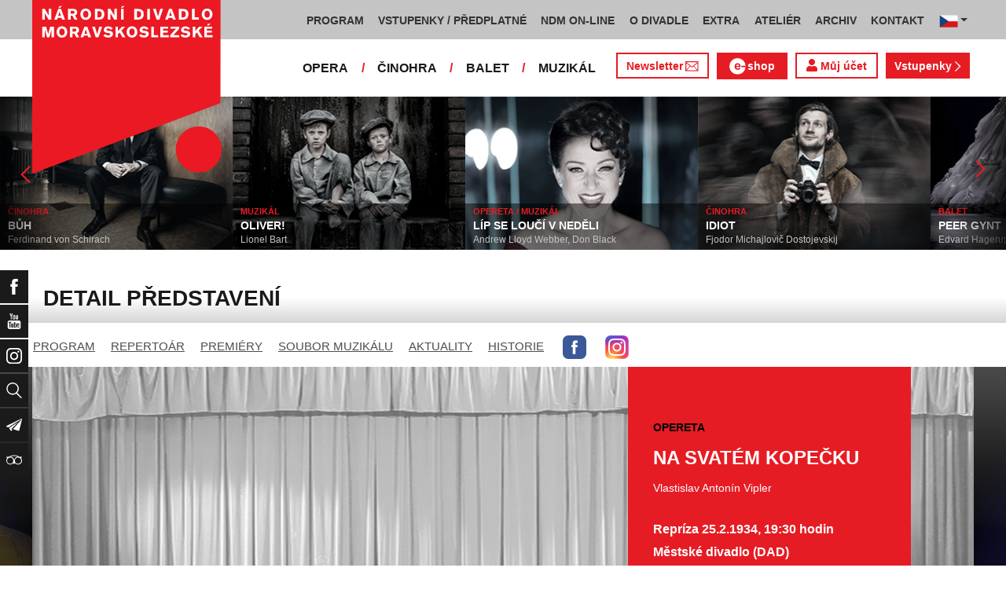

--- FILE ---
content_type: text/css
request_url: https://www.ndm.cz/css/ndm_r.css?ver=4.22
body_size: 5079
content:
.header-navbar-main  #navbarMoreDropdown > .dropdown-menu {
    width: 200px;
}

.header-navbar-main .dropdown-menu .dropdown-item .dropdown-menu {
        left: -273px;
}


.header-navbar-main .dropdown-menu .dropdown-item {
    height: 41px !important;
}

.header-navbar-main .dropdown-menu .dropdown-item a {
    line-height: 40px !important;
}

@media (max-width: 1280px) {

	.header-navbar-main .dropdown-menu .dropdown-item {
	    height: 37px !important;
	}
	
	.header-navbar-main .dropdown-menu .dropdown-item a {
	    line-height: 36px !important;
	}
	
 	.header-navbar-main .dropdown-item a {
	    font-size: .8rem !important;
	}
}


.header-navbar-mobile .header-navbar-flex .nav-item .nav-link, 
.header-navbar-mobile .header-navbar-flex .nav-item .nav-link:active, 
.header-navbar-mobile .header-navbar-flex .nav-item .nav-link:focus, 
.header-navbar-mobile .header-navbar-flex .nav-item .nav-link:hover, 
.header-navbar-mobile .header-navbar-flex .nav-item:active .nav-link, 
.header-navbar-mobile .header-navbar-flex .nav-item:active .nav-link:active, 
.header-navbar-mobile .header-navbar-flex .nav-item:active .nav-link:focus, 
.header-navbar-mobile .header-navbar-flex .nav-item:active .nav-link:hover, 
.header-navbar-mobile .header-navbar-flex .nav-item:focus .nav-link, 
.header-navbar-mobile .header-navbar-flex .nav-item:focus .nav-link:active, 
.header-navbar-mobile .header-navbar-flex .nav-item:focus .nav-link:focus, 
.header-navbar-mobile .header-navbar-flex .nav-item:focus .nav-link:hover, 
.header-navbar-mobile .header-navbar-flex .nav-item:hover .nav-link, 
.header-navbar-mobile .header-navbar-flex .nav-item:hover .nav-link:active, 
.header-navbar-mobile .header-navbar-flex .nav-item:hover .nav-link:focus, 
.header-navbar-mobile .header-navbar-flex .nav-item:hover .nav-link:hover {
	  margin: 4px 0;	
}

.header-navbar-mobile .header-navbar-first .dropdown-menu .nav-item .nav-link, 
.header-navbar-mobile .header-navbar-first .dropdown-menu .nav-item .nav-link:active, 
.header-navbar-mobile .header-navbar-first .dropdown-menu .nav-item .nav-link:focus, 
.header-navbar-mobile .header-navbar-first .dropdown-menu .nav-item .nav-link:hover, 
.header-navbar-mobile .header-navbar-first .dropdown-menu .nav-item:active .nav-link, 
.header-navbar-mobile .header-navbar-first .dropdown-menu .nav-item:active .nav-link:active, 
.header-navbar-mobile .header-navbar-first .dropdown-menu .nav-item:active .nav-link:focus, 
.header-navbar-mobile .header-navbar-first .dropdown-menu .nav-item:active .nav-link:hover, 
.header-navbar-mobile .header-navbar-first .dropdown-menu .nav-item:focus .nav-link, 
.header-navbar-mobile .header-navbar-first .dropdown-menu .nav-item:focus .nav-link:active, 
.header-navbar-mobile .header-navbar-first .dropdown-menu .nav-item:focus .nav-link:focus, 
.header-navbar-mobile .header-navbar-first .dropdown-menu .nav-item:focus .nav-link:hover, 
.header-navbar-mobile .header-navbar-first .dropdown-menu .nav-item:hover .nav-link, 
.header-navbar-mobile .header-navbar-first .dropdown-menu .nav-item:hover .nav-link:active, 
.header-navbar-mobile .header-navbar-first .dropdown-menu .nav-item:hover .nav-link:focus, 
.header-navbar-mobile .header-navbar-first .dropdown-menu .nav-item:hover .nav-link:hover {
	  margin: 4px 0;	
}
.header-navbar-mobile .dropdown-menu,
.header-navbar-mobile .dropdown-menu * {
    background-color: #444;
}

.header-navbar-mobile .dropdown-menu .dropdown-item:not(:last-child) {
    border-bottom: 1px solid #5D5D5D;
}

.header-navbar-mobile .dropdown-menu {
	padding: 0 10px;
	width: 250px;
	border: 1px solid #444;
}

.header-navbar-mobile .dropdown-menu a  {
	padding: 4px 0 !important;
}



.main-text-content .superarticle h2 {
    margin-top: 50px;
}

.main-text-content .superarticlefirst h2 {
    margin-top: 0;
}

.inner-menu-contact {
    margin-bottom: 0;
}

.inner-menu-contact .row {
    margin-right: 0;
    margin-left: 0;
}

/* uc-container div - uprava pro text page */ 
.text-page div {
    width: 100% !important; 
}

.text-page ul {
     width: 100%;
}


.soc-icon .facebook {
    background: #3b5998;
    border-radius: 7px;
    width: 30px;
    height: 30px;
    display: inline-block;
    text-align: center;
    line-height: 28px; }
.soc-icon .facebook img {
    width: 8px;
    height: 18px; }
.soc-icon .facebook img.fb-hover {
    display: none; }
.soc-icon .facebook:hover {
    background: #3b5998;
    width: 30px;
    height: 30px;
    display: inline-block;
    text-align: center;
    line-height: 28px; }
.soc-icon .facebook:hover img {
    width: 8px;
    height: 18px;
    display: none; }
.soc-icon .facebook:hover img.fb-hover {
    display: inline-block; }


.soc-icon .instagram {
    width: 30px;
    height: 30px;
    display: inline-block;
    text-align: center;
    line-height: 28px; }
.soc-icon .instagram img {
    width: 30px;
    height: 30px; }
.soc-icon .instagram img.fb-hover {
    display: none; }
.soc-icon .instagram:hover {
    width: 30px;
    height: 30px;
    display: inline-block;
    text-align: center;
    line-height: 28px; }
.soc-icon .instagram:hover img {
    width: 30px;
    height: 30px;
    display: none; }
.soc-icon .instagram:hover img.fb-hover {
    display: inline-block; }



.inner-submenu-contact {
    background: #f2f2f2;
    padding: 15px 0 15px 0; }
.inner-submenu-contact ul {
    padding: 0;
    margin: 0;
    float: right; }
.inner-submenu-contact ul li {
    font-size: 15px;
    display: inline-block;
    padding-right: 20px;
    line-height: 30px; }
.inner-submenu-contact ul li a {
    text-decoration: underline;
    color: #333; }
.inner-submenu-contact ul li a:hover {
    color: #E61C24; }


#program .tabs .program-sold-out,
#program .tabs-mobile .program-sold-out {
    background: url('/images/program-sold-out.gif') no-repeat center center;
}

#program .tabs .program-cancelled,
#program .tabs-mobile .program-cancelled {
    background: url('/images/program-cancelled.gif') no-repeat center center;
}

#program .tabs .program-vyprodano,
#program .tabs-mobile .program-vyprodano {
    background: url('/images/program-vyprodano.gif') no-repeat center center;
}

#program .tabs .program-zruseno,
#program .tabs-mobile .program-zruseno {
    background: url('/images/program-zruseno.gif') no-repeat center center;
}      

.program-container {
    background-color: #FFFFFF;
    padding: 15px 0 15px;
    position: relative;
    z-index: 1; }
.program-container .tabs {
    width: 100%; }
.program-container .tabs .tab-info {
    align-items: center;
    display: flex;
    height: 100px;
    padding: 0 40px; }
.program-container .tabs .tab-info a {
    align-items: center;
    color: #333333;
    display: flex;
    justify-content: center;
    text-decoration: underline; }
.program-container .tabs .tab-info a:hover {
    color: #E61C24; }
.program-container .tabs .tab-info a:active,
.program-container .tabs .tab-info a:focus {
    color: #1A1A1A; }
.program-container .tabs .tab-info .program-btn-red {
    background-color: #E61C24;
    border: none;
    color: #ffffff;
    height: 43px;
    margin-left: 20px;
    position: relative;
    text-decoration: none;
    width: 160px; }
.program-container .tabs .tab-info .program-btn-red:hover {
    background-color: #AA0E21;
    color: #ffffff;
    text-decoration: none; }
.program-container .tabs .tab-info .program-btn-red:active,
.program-container .tabs .tab-info .program-btn-red:focus {
    color: #ffffff;
    text-decoration: none; }
.program-container .tabs .tab-info .datepicker {
    position: relative;
    z-index: 9999; }
.program-container .tabs .tab {
    display: none; }
.program-container .tabs .tab .tab-content .program-header {
    background-color: #e9e9e9;
    display: flex;
    font-weight: 700;
    height: 83px;
    justify-content: space-around;
    padding: 0 40px; }
.program-container .tabs .tab .tab-content .program-header .program-header-logo {
    display: flex;
    justify-content: center;
    width: 100px; }
.program-container .tabs .tab .tab-content .program-header .program-header-logo img {
    height: 62px;
    width: 64px;
    margin: 0 18px; }
.program-container .tabs .tab .tab-content .program-header .program-header-col {
    display: flex;
    justify-content: center;
    width: 100%; }
.program-container .tabs .tab .tab-content .program-header .program-header-col span {
    align-self: center;
    margin-left: 0;
    margin-right: 0; }
.program-container .tabs .tab .tab-content .program-header .program-header-col:first-of-type {
    justify-content: center; }
.program-container .tabs .tab .tab-content .program-header .program-header-col:first-of-type span {
    align-self: center;
    margin-left: 0;
    margin-right: 0; }
.program-container .tabs .tab .tab-content .program-header .program-header-col:last-of-type {
    justify-content: center; }
.program-container .tabs .tab .tab-content .program-header .program-header-col:last-of-type span {
    align-self: center;
    margin-left: 0;
    margin-right: 0; }
/*.program-container .tabs .tab .tab-content .program-body {
    overflow-y: scroll;
    height: 60vh; }*/
/*.program-container .tabs .tab .tab-content .program-body::-webkit-scrollbar { 
    display: none; 
}*/
.program-container .tabs .tab .tab-content .program-body .program-row {
    border-bottom: 1px solid #e9e9e9;
    display: flex;
    flex-wrap: wrap;
    justify-content: space-between;
    min-height: 122px;
    padding: 0 40px; }
.program-container .tabs .tab .tab-content .program-body .program-row .program-col {
    flex-grow: 1;
    margin: 0;
    padding: 20px;
    width: 0; }
.program-container .tabs .tab .tab-content .program-body .program-row .program-col:nth-child(odd) {
    background-color: #f2f2f2; }
.program-container .tabs .tab .tab-content .program-body .program-row .program-col .program-item {
    display: flex;
    height: 100%;
    justify-content: space-between; }
.program-container .tabs .tab .tab-content .program-body .program-row .program-col .program-item .program-item-col {
    display: flex;
    flex-direction: column;
    justify-content: start; }
 .program-container .tabs .tab .tab-content .program-body .program-row .program-col .program-item .program-item-col div {
	margin-bottom: 5px; }
.program-container .tabs .tab .tab-content .program-body .program-row .program-col .program-item .program-item-col .program-item-title {
    font-weight: 700; }
.program-container .tabs .tab .tab-content .program-body .program-row .program-col .program-item .program-item-col .program-item-title a {
    color: #1A1A1A;
    text-decoration: underline; }
.program-container .tabs .tab .tab-content .program-body .program-row .program-col .program-item .program-item-col .program-item-title a:hover {
    color: #E61C24; }
.program-container .tabs .tab .tab-content .program-body .program-row .program-col .program-item .program-item-col .program-item-author {
    color: #8d8d8d;
    font-size: 0.75rem; }
.program-container .tabs .tab .tab-content .program-body .program-row .program-col .program-item .program-item-col .program-item-time {
    font-weight: 700; }
.program-container .tabs .tab .tab-content .program-body .program-row .program-col .program-item .program-item-col p {
    margin-bottom: 0; }
.program-container .tabs .tab .tab-content .program-body .program-row .program-col .program-item .program-item-col:last-of-type {
    min-width: 100px;
    text-align: right; }
.program-container .tabs .tab .tab-content .program-body .program-row .program-col .program-item .program-item-col:last-of-type .program-item-type {
    font-weight: 700; }
.program-container .tabs .tab .tab-content .program-body .program-row .program-col .program-item .program-item-col:last-of-type .program-item-info {
    color: #E61C24 !important;
    font-size: 1rem !important;
    font-weight: 700;
    /*color: #8d8d8d;
    font-size: 0.75rem;*/ }
.program-container .tabs .tab .tab-content .program-body .program-row .program-col .program-item .program-item-col:last-of-type .program-item-tickets img {
    height: 13px;
    width: 20px; }
.program-container .tabs .tab .tab-content .program-body .program-row .program-col .program-item .program-item-col:last-of-type .program-item-tickets a {
    text-decoration: underline; }
.program-container .tabs .tab .tab-content .program-body .program-row .program-col .program-item .program-item-col:last-of-type .program-item-tickets button {
    text-decoration: underline;
    padding: 0;
    margin: 0; }
.program-container .tabs .tab .tab-content .program-body .program-row .program-col-date {
    align-items: center;
    background-color: #f2f2f2;
    display: flex;
    flex-direction: column;
    flex-grow: 0;
    justify-content: center;
    margin: 0;
    width: 100px; }
.program-container .tabs .tab .tab-content .program-body .program-row .program-col-date .program-date {
    font-size: 3rem;
    font-weight: 700; }
.program-container .tabs .tab .tab-content .program-body .program-row .program-col-date .program-day {
    color: #8d8d8d;
    font-size: 0.75rem; }
.program-container .tabs .tab.active {
    display: inline; }
.program-container .tabs-mobile {
    width: 100%; }
.program-container .tabs-mobile .tab-info {
    align-items: center;
    display: flex;
    height: 100px;
    padding: 0 20px;
    position: relative; }
.program-container .tabs-mobile .tab-info a {
    align-items: center;
    color: #333333;
    display: flex;
    justify-content: center;
    text-decoration: underline; }
.program-container .tabs-mobile .tab-info a:hover {
    color: #E61C24; }
.program-container .tabs-mobile .tab-info a:active,
.program-container .tabs-mobile .tab-info a:focus {
    color: #1A1A1A; }
.program-container .tabs-mobile .tab-info .program-btn-red {
    background-color: #E61C24;
    border: none;
    color: #ffffff;
    height: 43px;
    margin-left: 20px;
    position: relative;
    text-decoration: none;
    width: 160px; }
.program-container .tabs-mobile .tab-info .program-btn-red:hover {
    background-color: #AA0E21;
    color: #ffffff;
    text-decoration: none; }
.program-container .tabs-mobile .tab-info .program-btn-red:active,
.program-container .tabs-mobile .tab-info .program-btn-red:focus {
    color: #ffffff;
    text-decoration: none; }
.program-container .tabs-mobile .tab-info .mobile-datepicker {
    position: absolute;
    z-index: 9999; }
.program-container .tabs-mobile .tab-mobile {
    display: none; }
.program-container .tabs-mobile .tab-mobile .tab-mobile-content .program-header {
    background-color: #e9e9e9;
    display: flex;
    font-weight: 700;
    height: 83px;
    justify-content: space-around;
    padding: 0 20px; }
@media (max-width: 451px) {
    .program-container .tabs-mobile .tab-mobile .tab-mobile-content .program-header {
        padding: 0; } }
.program-container .tabs-mobile .tab-mobile .tab-mobile-content .program-header .program-header-col {
    display: flex;
    flex-grow: 1;
    justify-content: flex-start; }
.program-container .tabs-mobile .tab-mobile .tab-mobile-content .program-header .program-header-col .program-header-wrapper {
    display: none;
    justify-content: flex-start;
    width: 100%; }
.program-container .tabs-mobile .tab-mobile .tab-mobile-content .program-header .program-header-col .program-header-wrapper span {
    align-self: center;
    margin-left: 25px; }
@media (max-width: 451px) {
    .program-container .tabs-mobile .tab-mobile .tab-mobile-content .program-header .program-header-col .program-header-wrapper span {
        font-size: 0.8rem;
        margin-left: 12px; } }
.program-container .tabs-mobile .tab-mobile .tab-mobile-content .program-header .program-header-col .program-header-wrapper img {
    height: 62px;
    width: 64px; }
@media (max-width: 451px) {
    .program-container .tabs-mobile .tab-mobile .tab-mobile-content .program-header .program-header-col .program-header-wrapper img {
        height: 31px;
        width: 32px; } }
.program-container .tabs-mobile .tab-mobile .tab-mobile-content .program-header .program-header-col .program-header-wrapper.active {
    display: flex; }
.program-container .tabs-mobile .tab-mobile .tab-mobile-content .program-header .program-header-col:last-of-type {
    flex-grow: 1;
    justify-content: flex-end; }
.program-container .tabs-mobile .tab-mobile .tab-mobile-content .program-header .program-header-col:last-of-type .program-header-switcher {
    align-items: center;
    align-self: center;
    background-color: #333333;
    color: #FFFFFF;
    cursor: pointer;
    display: flex;
    height: 46px;
    justify-content: center;
    padding: 0 10px; }
.program-container .tabs-mobile .tab-mobile .tab-mobile-content .program-header .program-header-col:last-of-type .program-header-switcher span {
    display: none; }
@media (max-width: 451px) {
    .program-container .tabs-mobile .tab-mobile .tab-mobile-content .program-header .program-header-col:last-of-type .program-header-switcher span {
        font-size: 0.8rem; } }
.program-container .tabs-mobile .tab-mobile .tab-mobile-content .program-header .program-header-col:last-of-type .program-header-switcher span.active {
    display: initial; }
.program-container .tabs-mobile .tab-mobile .tab-mobile-content .program-header .program-header-col:last-of-type .program-header-switcher:hover {
    background-color: #E61C23; }
.program-container .tabs-mobile .tab-mobile .tab-mobile-content .program-header .program-header-col:last-of-type .program-header-switcher:active,
.program-container .tabs-mobile .tab-mobile .tab-mobile-content .program-header .program-header-col:last-of-type .program-header-switcher:focus {
    background-color: #333333; }
.program-container .tabs-mobile .tab-mobile .tab-mobile-content .program-body {
    display: none; }
.program-container .tabs-mobile .tab-mobile .tab-mobile-content .program-body .program-row {
    border-bottom: 1px solid #e9e9e9;
    display: flex;
    flex-wrap: wrap;
    justify-content: space-between;
    min-height: 122px;
    padding: 0 40px 0 0; }
@media (max-width: 451px) {
    .program-container .tabs-mobile .tab-mobile .tab-mobile-content .program-body .program-row {
        padding: 0 20px 0 0; } }
.program-container .tabs-mobile .tab-mobile .tab-mobile-content .program-body .program-row .program-col {
    flex-grow: 1;
    margin: 10px 0;
    width: 0; }
.program-container .tabs-mobile .tab-mobile .tab-mobile-content .program-body .program-row .program-col .program-item {
    display: flex;
    height: 100%;
    justify-content: space-between; }
.program-container .tabs-mobile .tab-mobile .tab-mobile-content .program-body .program-row .program-col .program-item .program-item-col {
    display: flex;
    flex-direction: column;
    justify-content: start; }
.program-container .tabs-mobile .tab-mobile .tab-mobile-content .program-body .program-row .program-col .program-item .program-item-col div {
    margin-bottom: 5px; }
.program-container .tabs-mobile .tab-mobile .tab-mobile-content .program-body .program-row .program-col .program-item .program-item-col .program-item-title {
    font-weight: 700; }
@media (max-width: 451px) {
    .program-container .tabs-mobile .tab-mobile .tab-mobile-content .program-body .program-row .program-col .program-item .program-item-col .program-item-title {
        font-size: 0.8rem; } }
.program-container .tabs-mobile .tab-mobile .tab-mobile-content .program-body .program-row .program-col .program-item .program-item-col .program-item-title a {
    color: #1A1A1A;
    text-decoration: underline; }
.program-container .tabs-mobile .tab-mobile .tab-mobile-content .program-body .program-row .program-col .program-item .program-item-col .program-item-title a:hover {
    color: #E61C24; }
.program-container .tabs-mobile .tab-mobile .tab-mobile-content .program-body .program-row .program-col .program-item .program-item-col .program-item-author {
    color: #8d8d8d;
    font-size: 0.75rem; }
.program-container .tabs-mobile .tab-mobile .tab-mobile-content .program-body .program-row .program-col .program-item .program-item-col .program-item-time {
    font-weight: 700; }
@media (max-width: 451px) {
    .program-container .tabs-mobile .tab-mobile .tab-mobile-content .program-body .program-row .program-col .program-item .program-item-col .program-item-time {
        font-size: 0.8rem; } }
.program-container .tabs-mobile .tab-mobile .tab-mobile-content .program-body .program-row .program-col .program-item .program-item-col p {
    margin-bottom: 0; }
.program-container .tabs-mobile .tab-mobile .tab-mobile-content .program-body .program-row .program-col .program-item .program-item-col:last-of-type {
    text-align: right; }
.program-container .tabs-mobile .tab-mobile .tab-mobile-content .program-body .program-row .program-col .program-item .program-item-col:last-of-type .program-item-type {
    font-weight: 700; }
@media (max-width: 451px) {
    .program-container .tabs-mobile .tab-mobile .tab-mobile-content .program-body .program-row .program-col .program-item .program-item-col:last-of-type .program-item-type {
        font-size: 0.8rem; } }
.program-container .tabs-mobile .tab-mobile .tab-mobile-content .program-body .program-row .program-col .program-item .program-item-col:last-of-type .program-item-info {
    color: #E61C24 !important;
    font-size: 1rem !important;
    font-weight: 700;
    /*color: #8d8d8d;
    font-size: 0.75rem;*/ }
.program-container .tabs-mobile .tab-mobile .tab-mobile-content .program-body .program-row .program-col .program-item .program-item-col:last-of-type .program-item-tickets img {
    height: 13px;
    width: 20px; }
@media (max-width: 451px) {
    .program-container .tabs-mobile .tab-mobile .tab-mobile-content .program-body .program-row .program-col .program-item .program-item-col:last-of-type .program-item-tickets img {
        height: 10px;
        width: 15px; } }
.program-container .tabs-mobile .tab-mobile .tab-mobile-content .program-body .program-row .program-col .program-item .program-item-col:last-of-type .program-item-tickets a {
    text-decoration: underline; }
.program-container .tabs-mobile .tab-mobile .tab-mobile-content .program-body .program-row .program-col .program-item .program-item-col:last-of-type .program-item-tickets button {
    text-decoration: underline;
    padding: 0;
    margin: 0; }
@media (max-width: 451px) {
    .program-container .tabs-mobile .tab-mobile .tab-mobile-content .program-body .program-row .program-col .program-item .program-item-col:last-of-type .program-item-tickets a {
        font-size: 0.8rem; } }
@media (max-width: 451px) {
    .program-container .tabs-mobile .tab-mobile .tab-mobile-content .program-body .program-row .program-col .program-item .program-item-col:last-of-type .program-item-tickets button {
        font-size: 0.8rem; } }
.program-container .tabs-mobile .tab-mobile .tab-mobile-content .program-body .program-row .program-col-date {
    align-items: center;
    background-color: #f2f2f2;
    display: flex;
    flex-direction: column;
    flex-grow: 0;
    justify-content: center;
    margin: 0 38px 0 0;
    width: 100px; }
@media (max-width: 451px) {
    .program-container .tabs-mobile .tab-mobile .tab-mobile-content .program-body .program-row .program-col-date {
        margin: 0 19px 0 0;
        width: 60px; } }
.program-container .tabs-mobile .tab-mobile .tab-mobile-content .program-body .program-row .program-col-date .program-date {
    font-size: 3rem;
    font-weight: 700; }
@media (max-width: 451px) {
    .program-container .tabs-mobile .tab-mobile .tab-mobile-content .program-body .program-row .program-col-date .program-date {
        font-size: 2rem; } }
.program-container .tabs-mobile .tab-mobile .tab-mobile-content .program-body .program-row .program-col-date .program-day {
    color: #8d8d8d;
    font-size: 0.75rem; }
.program-container .tabs-mobile .tab-mobile .tab-mobile-content .program-body.active {
    display: initial; }
.program-container .tabs-mobile .tab-mobile.active {
    display: inline; }

.program-container .program-item-tickets-text {
	font-size: .9em;
}


footer .instagram {
    background: #ffffff;
    /*background: #c13584;*/
    margin-left: 10px;
    width: 48px;
    height: 48px;
    display: inline-block;
    -moz-border-radius: 50%;
    -webkit-border-radius: 50%;
    radius: 50%;
    text-align: center;
    line-height: 46px; }
footer .instagram img {
    width: 22px;
    height: 22px; }
footer .instagram img.instagram-hover {
    display: none; }
footer .instagram:hover {
    background: #c13584;
    width: 48px;
    height: 48px;
    display: inline-block;
    -moz-border-radius: 50%;
    -webkit-border-radius: 50%;
    radius: 50%;
    text-align: center;
    line-height: 46px; }
footer .instagram:hover img {
    width: 22px;
    height: 22px;
    display: none; }
footer .instagram:hover img.instagram-hover {
    display: inline-block; }

footer .mobile-social-link .instagram {
	background: #ffffff;
    /*background: #c13584;*/
    margin-left: 10px;
    width: 68px;
    height: 68px;
    display: inline-block;
    -moz-border-radius: 50%;
    -webkit-border-radius: 50%;
    radius: 50%;
    text-align: center;
    line-height: 66px; }
footer .mobile-social-link .instagram img {
    width: 30px;
    height: 30px; }
    footer .mobile-social-link .instagram:hover {
		background: #c13584;
    }

footer .facebook,
footer .twitter,
footer .instagram {
    margin: 0 10px 10px 0; }

footer .youtube {
    margin: 0 0 10px 0; }

footer .facebook:hover,
footer .twitter:hover,
footer .instagram:hover {
    margin: 0 10px 10px 0; }

footer .youtube:hover {
    margin: 0 0 10px 0; }

footer .mobile-social-link .facebook,
footer .mobile-social-link .twitter,
footer .mobile-social-link .instagram {
    margin: 0 10px 10px 0; }

footer .mobile-social-link .youtube {
    margin: 0 0 10px 0; }

footer .mobile-social-link .facebook:hover,
footer .mobile-social-link .twitter:hover,
footer .mobile-social-link .instagram:hover {
    margin: 0 10px 10px 0; }

footer .mobile-social-link .youtube:hover {
    margin: 0 0 10px 0; }

footer {
    background: url("../images/footer-bg-new-2018.jpg") no-repeat center center fixed;
    -webkit-background-size: cover;
    -moz-background-size: cover;
    -o-background-size: cover;
    background-size: cover; }

@media (max-width: 1197px) {
    footer {
        background: url("../images/footer-bg-new-2018.jpg") no-repeat center center fixed;
        -webkit-background-size: cover;
        -moz-background-size: cover;
        -o-background-size: cover;
        background-size: cover; }
}

@media (max-width: 989px) {
    footer {
        background: url("../images/footer-bg-new-2018.jpg") no-repeat center center fixed;
        -webkit-background-size: cover;
        -moz-background-size: cover;
        -o-background-size: cover;
        background-size: cover; }
}

@media (max-width: 575px) {
    footer {
        background: url("../images/footer-bg-new-2018.jpg") no-repeat center center fixed;
        -webkit-background-size: cover;
        -moz-background-size: cover;
        -o-background-size: cover;
        background-size: cover; }
}

.exhibition-calendar select {
    padding: 6px 10px;
    margin: 0 10px 0 0;
    border: 1px solid #E61C24;
    outline: 0;
    font-size: 16px;
    line-height: 16px;
    height: 32px;
}

.exhibition-calendar table {
    margin: 0 !important;
}

.exhibition-calendar table td {
    vertical-align: middle !important;
}

.exhibition-calendar button {
    padding: 6px 10px;
    margin: 0 10px 0 0;
    border: 1px solid #E61C24;
    outline: 0;
    font-size: 16px;
    line-height: 16px;
    background-color: #E61C24;
    color: #fff;
    cursor: pointer;
    height: 32px;
}

.exhibition-calendar a {
    padding: 6px 10px;
    margin: 0 10px 0 0;
    border: 1px solid #E61C24;
    outline: 0;
    font-size: 16px;
    line-height: 16px;
    background-color: #E61C24;
    color: #fff;
    text-decoration: none;   
    text-align: center;
    height: 30px;
}

.exhibition-calendar button:hover, .exhibition-calendar a:hover {
    background-color: #AA0E21;
    border: 1px solid #AA0E21;
}


.theater-bg .theater-block-3 {
    padding-right: 0; }
.theater-bg h2 {
    font-size: 22px; }

  .theater-bg .theater-text {
    margin-bottom: 30px; }

@media (max-width: 1197px) { 
	.theater-bg h2 {
    font-size: 19px; }
}


@media (max-width: 989px) {
  .theater-bg h2 {
    font-size: 22px; }
	
  .theater-bg .theater-block-3 {
    padding-right: 15px;
    margin-top: 60px; }
}


/* FERMAN */
#ferman
{
	font-size: 85%;
	padding-bottom: 30px;
	border-bottom: 1px dotted #333;  
}

#ferman .header
{
    background: #333;
    color: #fff;
    font-size: 1.5em;
    font-weight: bold;
    text-align: center;
    letter-spacing: 2px;
    padding: 5px !important;
}

#ferman .stage td
{
    letter-spacing: 2px;
    text-align: center;
    font-weight: bold;
    background: #ccc;
}

#ferman .name
{
	width: 100px;
	font-size: 100%;
}


/*** Personal Note ***/
#ferman .personal-hour
{
	width: 70px;
}
#ferman .personal-date
{
	width: 60px;
}


/*** Instance ***/
#ferman .instance-hour
{
	width: 60px;
}

#ferman .instance-date
{
	width: 60px;
}

/*** OPERA ***/
#ferman .opera-date
{
	width: 40px !important;
}
#ferman .opera-hour
{
	width: 70px;
}

#ferman .instance-name,
#ferman .instance-hour,
#ferman .instance-date
{
	/*font-size: 1.1em;*/
	font-weight: bold;
}


/*** TABLE FERMAN ***/
#ferman table.ferman
{
    width: 100%;
    margin: 0 0 25px 0;
    padding: 0;
}

#ferman table.ferman p
{
    margin: 0;
    padding: 1px;
}

#ferman table.ferman td
{
	line-height: 1.5em;
	vertical-align: top;
	border-bottom: 1px solid #ccc;
}

#ferman table.ferman td.hour
{
	width: 70px;
}

/*** TD ***/
#ferman td#opera-ferman,
#ferman td#opereta-ferman
{
	width: 50% !important;
	margin: 0;
	padding: 0;
}

#ferman td#balet-ferman,
#ferman td#cinohra-ferman  
{
	width: 445px !important;
	margin: 0;
	padding: 0;
}

#ferman #table-opera,
#ferman #table-balet
{
    width: 98%;
    margin: 2px auto 20px auto;
    
}

#ferman #table-opereta,
#ferman #table-cinohra
{
	width: 98%;
	margin: 2px auto 20px auto;
}

/*** TABLE ***/
#ferman table#playDAD,
#ferman table#playDJM
{
	width: 50% !important;
	margin: 2px auto 20px auto;
}

/*** FERMAN CALENDAR ***/
ferman-calendar
{
	
}

#ferman .instance-status {
	color: red;
	font-weight: bold;
}


/** JIDELNICEK **/

#menus
{
	font-size: 90%;
	padding-top: 20px;
}

#menus table {
    
    width: 100%;
    margin: 0 0 25px 0;
    padding: 0;
    
}


#menus th, 
#menus td, 
#menus caption {
    padding: 2px;
    margin: 0;
    font-weight: bold;
}

#menus th,
#menus th a,
#menus th a:hover {
    color: #333;
    font-weight: bold;
    text-align: center;
    background: #fff;
    padding-bottom: 5px;
    border-bottom: 1px solid #cccccc;
    text-decoration: none;
    font-size: 120%;
}

#menus table.pata,
#menus table.pata td {
	margin: 0;
	border: 0;
	font-weight: normal;
}

#menus .ident
{
	width: 150px;
	background: #f0f0f0;
}

/** KONEC JIDELNICEK **/





/* repertoar, premiery */

.repertoar-item > div {
	width: 100%;
}

.repertoar-item .content-block-program {
	width: 100%;
}


/* pro IE - zobrazeni flex */
.tab-photo-inner-container,
.tab-photo-image > a {
	width: 100%;
	 
}
.tab-photo-image > a {
	text-align: center;
	 
}

.text-page a.black {
	color: black !important;
}


.program-item-text {
	font-size: .8rem;
}

.program-item-stage {
	font-size: .85rem;
	font-weight: 700; 
}

.btn:not(:disabled):not(.disabled) {
    cursor: pointer;
}





/* HEADER - eshop */
.header-navbar-secondary .header-eshop {
	margin-left: 5px;
	margin-right: 5px;
	text-align: center;
	width: 90px;
    color: #FFFFFF !important;
}

.header-navbar-secondary .header-eshop .nav-link {
    background-color: #E61C24;
    border: 0.1rem solid #E61C24;
    padding: 0.35rem 0.4rem 0.25rem 0.4rem;
	color: #FFFFFF;
    font-size: 0.9rem;
    outline: none;
}

.header-navbar-secondary .header-eshop .nav-link:hover {
    background-color: #AA0E21;
    border: 0.1rem solid #AA0E21;
    color: #FFFFFF !important;
}

 .header-navbar-secondary .header-eshop p {
   display: inline;
     margin: 0;
     padding: 0;
     font-size: 0.9rem;
   color: #FFFFFF; }
 .header-navbar-secondary .header-eshop img {
   height: 22px;
   padding-right: 0.15rem;
   padding-bottom: 0.05rem; }
 .header-navbar-secondary .header-eshop .default {
   display: inline; }
 .header-navbar-secondary .header-eshop .hover {
   display: none; }
 .header-navbar-secondary .header-eshop .active {
   display: none; }
   
 .header-navbar-secondary .header-eshop .nav-link:hover p {
   color: #FFFFFF;
   text-decoration: none; }
 .header-navbar-secondary .header-eshop .nav-link:hover .default {
   display: none; }
 .header-navbar-secondary .header-eshop .nav-link:hover .hover {
   display: inline; }
 .header-navbar-secondary .header-eshop .nav-link:hover .active {
   display: none; }
 .header-navbar-secondary .header-eshop .nav-link:active p,
 .header-navbar-secondary .header-eshop .nav-link:focus p {
   color: #FFFFFF;
   text-decoration: none; }
 .header-navbar-secondary .header-eshop .nav-link:active .default,
 .header-navbar-secondary .header-eshop .nav-link:focus .default {
   display: none; }
 .header-navbar-secondary .header-eshop .nav-link:active .hover,
 .header-navbar-secondary .header-eshop .nav-link:focus .hover {
   display: none; }
 .header-navbar-secondary .header-eshop .nav-link:active .active,
 .header-navbar-secondary .header-eshop .nav-link:focus .active {
   display: inline; }



.header-navbar-mobile .header-eshop {
    background-color: #fff !important;
    margin: 10px;
    text-align: center; }
	
 .header-navbar-mobile .header-eshop .nav-link {
    background-color: #fff !important;
    margin: 10px;
    text-align: center; }


 .header-navbar-mobile .header-eshop p {
   display: inline;
   color: #E61C23; }
 .header-navbar-mobile .header-eshop img {
   height: 20px;
   padding-right: 0.15rem;
   padding-bottom: 0.05rem; }
 .header-navbar-mobile .header-eshop .default {
   display: inline; }
 .header-navbar-mobile .header-eshop .hover {
   display: none; }
 .header-navbar-mobile .header-eshop .active {
   display: none; }
   
 .header-navbar-mobile .header-eshop .nav-link:hover p {
   color: #AA0E21;
   text-decoration: underline; }
 .header-navbar-mobile .header-eshop .nav-link:hover .default {
   display: none; }
 .header-navbar-mobile .header-eshop .nav-link:hover .hover {
   display: inline; }
 .header-navbar-mobile .header-eshop .nav-link:hover .active {
   display: none; }
 .header-navbar-mobile .header-eshop .nav-link:hover p,
 .header-navbar-mobile .header-eshop .nav-link:active p,
 .header-navbar-mobile .header-eshop .nav-link:focus p {
   color: #AA0E21;
   text-decoration: none; }
 .header-navbar-mobile .header-eshop .nav-link:active .default,
 .header-navbar-mobile .header-eshop .nav-link:focus .default {
   display: none; }
 .header-navbar-mobile .header-eshop .nav-link:active .hover,
 .header-navbar-mobile .header-eshop .nav-link:focus .hover {
   display: none; }
 .header-navbar-mobile .header-eshop .nav-link:active .active,
 .header-navbar-mobile .header-eshop .nav-link:focus .active {
   display: inline; }





/* HEADER - newsletter */
.header-navbar-secondary .header-newsletter-new {
    background-color: #fff;
    margin-left: 20px;
    margin-right: 5px;
    text-align: center;
    width: 118px;
    color: #E61C23 !important;
}

    @media (max-width: 1082px) {
    .header-navbar-secondary .header-newsletter-new {
        margin-left: 10px;
    } }


.header-navbar-secondary .header-newsletter-new .nav-link {
    border: 0.1rem solid #E61C24;
    padding: 0.35rem 0.4rem 0.25rem 0.4rem;
    color: #E61C23 !important;
    font-size: 0.9rem;
    outline: none;
}

.header-navbar-secondary .header-newsletter-new .nav-link:hover {
    border-color: #AA0E21;
    color: #AA0E21 !important;
}


.header-navbar-secondary .header-newsletter-new p {
    display: inline;
    color: #E61C23; }
.header-navbar-secondary .header-newsletter-new img {
    height: 13px;
    padding-left: 0.2rem;
    padding-bottom: 0.05rem; }
.header-navbar-secondary .header-newsletter-new .default {
    display: inline; }
.header-navbar-secondary .header-newsletter-new .hover {
    display: none; }
.header-navbar-secondary .header-newsletter-new .active {
    display: none; }

.header-navbar-secondary .header-newsletter-new .nav-link:hover p {
    color: #AA0E21;
    text-decoration: none; }
.header-navbar-secondary .header-newsletter-new .nav-link:hover .default {
    display: none; }
.header-navbar-secondary .header-newsletter-new .nav-link:hover .hover {
    color: #AA0E21;
    display: inline; }
.header-navbar-secondary .header-newsletter-new .nav-link:hover .active {
    display: none; }
.header-navbar-secondary .header-newsletter-new .nav-link:active p,
.header-navbar-secondary .header-newsletter-new .nav-link:focus p {
    color: #AA0E21;
    text-decoration: none; }
.header-navbar-secondary .header-newsletter-new .nav-link:active .default,
.header-navbar-secondary .header-newsletter-new .nav-link:focus .default {
    display: none; }
.header-navbar-secondary .header-newsletter-new .nav-link:active .hover,
.header-navbar-secondary .header-newsletter-new .nav-link:focus .hover {
    display: none; }
.header-navbar-secondary .header-newsletter-new .nav-link:active .active,
.header-navbar-secondary .header-newsletter-new .nav-link:focus .active {
    display: inline; }



.header-navbar-mobile .header-newsletter-new {
    background-color: #fff !important;
    margin: 10px;
    text-align: center; }

.header-navbar-mobile .header-newsletter-new .nav-link {
    background-color: #fff !important;
    margin: 10px;
    text-align: center; }


.header-navbar-mobile .header-newsletter-new p {
    display: inline;
    color: #E61C23; }
.header-navbar-mobile .header-newsletter-new img {
    height: 15px;
    padding-right: 0.2rem;
    padding-bottom: 0.05rem; }
.header-navbar-mobile .header-newsletter-new .default {
    display: inline; }
.header-navbar-mobile .header-newsletter-new .hover {
    display: none; }
.header-navbar-mobile .header-newsletter-new .active {
    display: none; }

.header-navbar-mobile .header-newsletter-new .nav-link:hover p {
    color: #AA0E21;
    text-decoration: underline; }
.header-navbar-mobile .header-newsletter-new .nav-link:hover .default {
    display: none; }
.header-navbar-mobile .header-newsletter-new .nav-link:hover .hover {
    display: inline; }
.header-navbar-mobile .header-newsletter-new .nav-link:hover .active {
    display: none; }
.header-navbar-mobile .header-newsletter-new .nav-link:hover p,
.header-navbar-mobile .header-newsletter-new .nav-link:active p,
.header-navbar-mobile .header-newsletter-new .nav-link:focus p {
    color: #AA0E21;
    text-decoration: none; }
.header-navbar-mobile .header-newsletter-new .nav-link:active .default,
.header-navbar-mobile .header-newsletter-new .nav-link:focus .default {
    display: none; }
.header-navbar-mobile .header-newsletter-new .nav-link:active .hover,
.header-navbar-mobile .header-newsletter-new .nav-link:focus .hover {
    display: none; }
.header-navbar-mobile .header-newsletter-new .nav-link:active .active,
.header-navbar-mobile .header-newsletter-new .nav-link:focus .active {
    display: inline; }



/* HEADER - tickets */
.header-navbar-secondary .header-tickets-new {
    margin-left: 5px;
    margin-right: 5px;
    text-align: center;
    width: 105px; }
.header-navbar-secondary .header-tickets-new-en {
    width: 115px !important; }


@media (max-width: 1300px) {
    .header-navbar-secondary .header-tickets-new {
        margin-left: 5px;
        margin-right: 5px; } }
@media (max-width: 1197px) {
    .header-navbar-secondary .header-tickets-new {
        margin-left: 5px;
        margin-right: 5px;
        width: 110px;
    } }
@media (max-width: 1182px) {
    .header-navbar-secondary .header-tickets-new {
        margin-left: 3px;
        margin-right: 3px; } }
@media (max-width: 1149px) {
    .header-navbar-secondary .header-tickets-new {
    } }
.header-navbar-secondary .header-tickets-new .nav-link,
.header-navbar-secondary .header-tickets-new .nav-link:active,
.header-navbar-secondary .header-tickets-new .nav-link:focus,
.header-navbar-secondary .header-tickets-new .nav-link:hover {
    border: 0.1rem solid #E61C24;
    font-size: 0.9rem;
    padding: 0.35rem 0.4rem 0.25rem 0.4rem;
    color: #E61C23; }
.header-navbar-secondary .header-tickets-new img {
    height: 13px; }
.header-navbar-secondary .header-tickets-new:hover {
    background-color: #FFFFFF; }
.header-navbar-secondary .header-tickets-new:hover .nav-link,
.header-navbar-secondary .header-tickets-new:hover .nav-link:active,
.header-navbar-secondary .header-tickets-new:hover .nav-link:focus,
.header-navbar-secondary .header-tickets-new:hover .nav-link:hover {
    border: 0.1rem solid #AA0E21;
    color: #AA0E21; }

.header-navbar-mobile .header-tickets-new {
    background-color: #E61C24;
    margin: 10px;
    text-align: center; }
.header-navbar-mobile .header-tickets-new .nav-link,
.header-navbar-mobile .header-tickets-new .nav-link:active,
.header-navbar-mobile .header-tickets-new .nav-link:focus,
.header-navbar-mobile .header-tickets-new .nav-link:hover {
    background-color: #E61C24;
    color: #FFFFFF;
    margin: 8px 0;
    outline: none; }
.header-navbar-mobile .header-tickets-new img {
    height: 15px; }
.header-navbar-mobile .header-tickets-new:hover {
    background-color: #AA0E21; }
.header-navbar-mobile .header-tickets-new:hover .nav-link,
.header-navbar-mobile .header-tickets-new:hover .nav-link:active,
.header-navbar-mobile .header-tickets-new:hover .nav-link:focus,
.header-navbar-mobile .header-tickets-new:hover .nav-link:hover {
    background-color: #AA0E21 !important;
    color: #FFFFFF;
    outline: none; }







.inner-content .container .text-page table tbody tr:nth-of-type(odd) {
    background-color: rgba(0, 0, 0, 0); }

.inner-content .container .text-page table th, .inner-content .container .text-page table td {
    border-top: 0; }


#carousel .slider li a img,
.theater-bg img {
    /*filter: brightness(45%);*/
    filter: grayscale(75%);
    transition: all 0.6s;
}
#carousel .slider li:hover a img,
.theater-bg img:hover {
    filter: none;
}



.predstaveni-rozcestnik .tickets button {
    color: #E61C24;
    font-weight: bold;
    font-size: 14px;
    padding: 0;
    margin: 0; }
.predstaveni-rozcestnik .tickets button span {
    text-decoration: underline; }
.predstaveni-rozcestnik .tickets button img {
    width: 24px;
    height: auto; }
.predstaveni-rozcestnik .tickets button img:nth-child(2) {
    display: none; }
.predstaveni-rozcestnik .tickets button img:nth-child(1) {
    display: inline-block; }
.predstaveni-rozcestnik .tickets button:hover {
    text-decoration: none;
    color: black; }
.predstaveni-rozcestnik .tickets button:hover span {
    color: black; }
.predstaveni-rozcestnik .tickets button:hover img:nth-child(2) {
    display: inline-block; }
.predstaveni-rozcestnik .tickets button:hover img:nth-child(1) {
    display: none; }


.di-container .tabs .tab .tab-col .tab-col-inner .tab-col-date .tab-col-item .tab-col-item-row .tab-col-item-tickets button {
    text-decoration: underline;
    padding: 0;
    margin: 0;
    font-weight: 700; }
.di-container .tabs .tab .tab-col .tab-col-inner .tab-col-date .tab-col-item .tab-col-item-row .tab-col-item-tickets button img {
    height: 16px;
    margin-right: 7px;
    width: 23px; }

.tbl-td-tickets button {
    padding: 0;
    margin: 0; }

table#predplatne-2020-table img:hover,
table.table-img-hover img:hover {
    opacity: 50%;
}